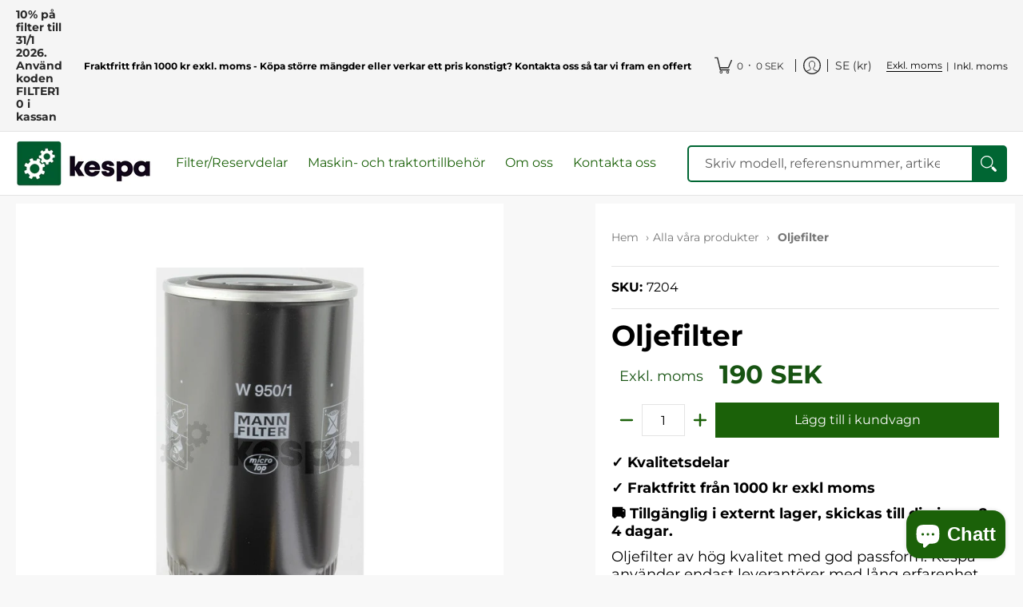

--- FILE ---
content_type: text/css
request_url: https://kespa.se/cdn/shop/t/97/assets/klevu-quick.css?v=51531727971209910921766488427
body_size: 818
content:
.klevuClearLeft,.klevuClearRight{clear:left}.klevuClearBoth{clear:both}.klevuTarget *{box-sizing:border-box}.klevuTarget.klevu-fluid>div{position:absolute;z-index:20000000000;font-family:inherit;font-size:13px;background-color:#fff;border-radius:3px;color:#333}.klevuQuickSearchingArea{width:100%;max-width:100%;border:1px solid #dddddd;-webkit-box-shadow:0 3px 5px rgba(50,50,50,.25);-moz-box-shadow:0 3px 5px rgba(50,50,50,.25);box-shadow:0 3px 5px #32323240}.klevuSuggestionsBlock{position:relative}.klevuSuggestionHeading{overflow:visible;padding-left:8px;margin-top:5px;margin-bottom:5px;text-align:left;text-transform:uppercase}.klevuSuggestionsBlock .klevuLoader{position:absolute;top:0;right:0;display:inline-block;padding:6px 10px}.klevuQuickSearchingArea .klevuLoader img{display:inline-block;width:22px!important}.klevuQuickSearchingArea span.klevuLoader img{margin-right:10px}.klevuSuggestionHeading .klevuHeadingText{color:#333;display:inline-block;padding:0 4px;font-size:12px;margin-right:12px}.klevuSuggestionHeading a{float:right;margin-right:10px;color:#333;font-weight:400;text-decoration:none}.klevuSuggestionHeading a:hover{text-decoration:underline}.klevuAutoSuggestionsWrap{padding-bottom:10px}.klevuAutoSuggestionsWrap ul{margin:0;padding:0;text-align:left}.klevuAutoSuggestionsWrap ul li{display:block;list-style:none;margin:0;cursor:default;text-align:left}.klevuAutoSuggestionsWrap ul li a{display:block;padding:4px 10px 4px 20px;line-height:14px;color:#333;text-decoration:none;font-size:13px}.klevuAutoSuggestionsWrap ul li:hover,.klevuAutoSuggestionsWrap ul li.klevu-hovered{background-color:#f5f5f5}.klevuAutoSuggestionsWrap ul li ul li a{padding-left:35px}.klevuAutoSuggestionsWrap ul li strong{color:#333}.klevuQuickSearchResults{position:relative;margin:0;padding:0;box-sizing:border-box}.klevuQuickSearchResults ul{margin:0;padding-left:0;text-align:left}.klevuQuickSearchResults .klevuProductsViewAll{display:inline-block;position:absolute;bottom:0;right:0;padding:3px 6px}.klevuProductsViewAll a{float:right;margin-right:10px;color:#333;font-weight:400;text-decoration:none;text-transform:uppercase;font-size:12px;cursor:pointer;border-bottom:2px solid #CCC}.klevuProductsViewAll a:hover{text-decoration:nonr;color:#333;border-bottom:2px solid #000}.klevuQuickSearchResults ul li{display:block;width:100%;height:auto;text-align:left;position:relative;border-bottom:1px solid #dddddd}.klevuQuickSearchResults ul li a.klevuQuickProductInnerBlock{text-decoration:none;color:#333;outline:none;display:inline-flex;padding:8px;width:100%;height:auto;line-height:20px}.klevuQuickSearchResults .klevuProductItemTop{margin:0;box-sizing:border-box;float:left;padding:0;position:relative;width:50px!important;object-fit:fill}.klevuQuickSearchResults .klevuProductItemBottom{margin:0;box-sizing:border-box;padding:5px;position:relative;min-height:60px;float:left;width:calc(100% - 50px)}.klevuQuickSearchResults .klevuQuickImgWrap{float:none;overflow:hidden;width:100%!important;height:45px!important;text-align:center}.klevuQuickSearchResults img{max-width:100%!important;max-height:100%!important;width:auto;height:auto;border:none;outline:none;display:inline-block;margin:0 auto;opacity:1}.klevuQuickSearchResults .klevuQuickDiscountBadge{background:#ffcc01;padding:0 5px;color:#333;font-size:9px;position:absolute;top:6px;left:4px}.klevuQuickSearchResults .klevuQuickDiscountBadge strong{color:#333}.klevuQuickSearchResults ul li .klevuQuickProductDescBlock{float:left;width:100%;margin-left:8px}.klevuQuickSearchResults ul li .klevuQuickProductName{font-size:13px;text-decoration:none;font-weight:700;color:#333;word-wrap:break-word;text-transform:none}.klevuQuickSearchResults ul li .klevuQuickProductDesc{color:#333;font-size:13px}.klevuQuickSearchResults ul li .klevuQuickSalePrice{font-size:13px;margin-bottom:5px;color:#333}.klevuQuickSearchResults ul li .klevuQuickOrigPrice{margin-left:5px;font-size:12px;text-decoration:line-through;color:#333}.klevuQuickSearchResults ul li:hover{background-color:#f5f5f5}.klevuQuickSearchResults ul li a.klevuQuickProductInnerBlock:hover .klevuQuickProductName{text-decoration:underline}.klevuQuickSearchResults ul li:hover .klevuQuickSearchResults ul li div{color:#fff!important}.klevuQuickNoResults{text-align:center;font-size:13px;padding:0}.klevuQuickNoResults .klevuQuickNoResultsInner{padding:15px;margin:0}.klevuQuickNoResultsMessage{background:transparent;font-size:13px;padding:20px;text-align:center;border:none}@font-face{font-family:WebRupee;src:url(https://js.klevu.com/klevu-css/kuwebrupeefont/WebRupee.V2.0.eot);src:local("WebRupee"),url(https://js.klevu.com/klevu-css/kuwebrupeefont/WebRupee.V2.0.ttf) format("truetype"),url(https://js.klevu.com/klevu-css/kuwebrupeefont/WebRupee.V2.0.woff) format("woff"),url(https://js.klevu.com/klevu-css/kuwebrupeefont/WebRupee.V2.0.svg) format("svg");font-weight:400;font-style:normal}.klevuwebrupee{font-family:WebRupee}@font-face{font-family:FontAwesome;src:url(https://js.klevu.com/klevu-css/kuwebiconsfont/fontawesome-webfont.eot?v=4.5.0);src:url(https://js.klevu.com/klevu-css/kuwebiconsfont/fontawesome-webfont.eot?#iefix&v=4.5.0) format("embedded-opentype"),url(https://js.klevu.com/klevu-css/kuwebiconsfont/fontawesome-webfont.woff2?v=4.5.0) format("woff2"),url(https://js.klevu.com/klevu-css/kuwebiconsfont/fontawesome-webfont.woff?v=4.5.0) format("woff"),url(https://js.klevu.com/klevu-css/kuwebiconsfont/fontawesome-webfont.ttf?v=4.5.0) format("truetype"),url(https://js.klevu.com/klevu-css/kuwebiconsfont/fontawesome-webfont.svg?v=4.5.0#fontawesomeregular) format("svg");font-weight:400;font-style:normal}.klevu-ruble{display:inline-block;font: 14px/1 FontAwesome;font-size:inherit;text-rendering:auto;-webkit-font-smoothing:antialiased;-moz-osx-font-smoothing:grayscale}.klevu-ruble:before{content:"\f158"}.klevuProductsViewAll{position:absolute;bottom:0;right:0}.klevuQuickSearchResults{padding-bottom:30px}@media only screen and (max-width: 1024px){.klevuTarget.klevu-fluid>div{width:50%}.klevuQuickSearchResults .klevuQuickImgWrap{height:55px!important}}@media only screen and (max-width: 767px){.klevuTarget.klevu-fluid>div{width:70%;max-width:400px}.klevuTarget.klevu-fluid>div{width:70%}}@media only screen and (max-width: 480px){.klevuTarget.klevu-fluid>div{width:98%}.klevu-fluid .klevuQuickSearchResults ul li .klevuQuickProductDesc{display:none}.klevuSuggestionsBlock li,.klevuQuickSearchResults ul li{height:auto!important}}@media only screen and (max-width: 420px){.klevuTarget.klevu-fluid>div{max-width:100%}}
/*# sourceMappingURL=/cdn/shop/t/97/assets/klevu-quick.css.map?v=51531727971209910921766488427 */
